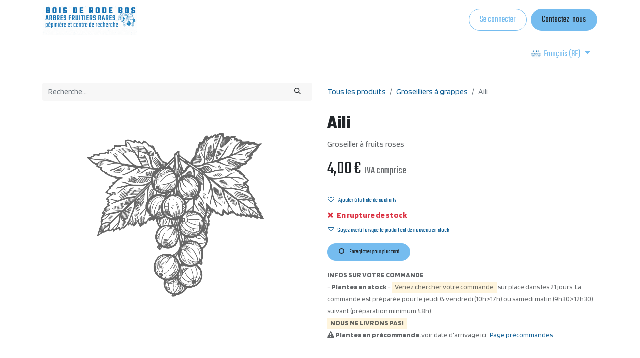

--- FILE ---
content_type: text/html; charset=utf-8
request_url: https://www.boisderodebos.be/shop/aili-6273?category=123
body_size: 13172
content:

        

    
<!DOCTYPE html>
        
        
<html lang="fr-BE" data-website-id="1" data-main-object="product.template(6273,)" data-add2cart-redirect="1">
    <head>
        <meta charset="utf-8"/>
        <meta http-equiv="X-UA-Compatible" content="IE=edge,chrome=1"/>
        <meta name="viewport" content="width=device-width, initial-scale=1"/>
        <meta name="generator" content="Odoo"/>
        <meta name="description" content="Aili, Groseiller à grappes. Groseiller à fruits roses"/>
        <meta name="keywords" content="Groseiller à grappes, Aili, Ribes Rubrum"/>
                <meta name="latin_name" content="Ribes Rubrum"/>
                <meta name="singular_name" content="Groseiller à grappes"/>
            
        <meta property="og:type" content="website"/>
        <meta property="og:title" content="Groseiller à grappes - Aili"/>
        <meta property="og:site_name" content="Bois de Rode Bos"/>
        <meta property="og:url" content="https://www.boisderodebos.be/shop/aili-6273"/>
        <meta property="og:image" content="https://www.boisderodebos.be/web/image/product.template/6273/image_1024?unique=1fa638a"/>
        <meta property="og:description" content="Aili, Groseiller à grappes. Groseiller à fruits roses"/>
        <meta property="og:latin_name" content="Ribes Rubrum"/>
        <meta property="og:singular_name" content="Groseiller à grappes"/>
            
        <meta name="twitter:card" content="summary_large_image"/>
        <meta name="twitter:title" content="Groseiller à grappes - Aili"/>
        <meta name="twitter:image" content="https://www.boisderodebos.be/web/image/product.template/6273/image_1024?unique=1fa638a"/>
        <meta name="twitter:description" content="Aili, Groseiller à grappes. Groseiller à fruits roses"/>
        
        <link rel="canonical" href="https://www.boisderodebos.be/shop/aili-6273"/>
        
        <link rel="preconnect" href="https://fonts.gstatic.com/" crossorigin=""/>
        <title>Groseiller à grappes - Aili</title>
        <link type="image/x-icon" rel="shortcut icon" href="/web/image/website/1/favicon?unique=3ee504b"/>
        <link rel="preload" href="/web/static/src/libs/fontawesome/fonts/fontawesome-webfont.woff2?v=4.7.0" as="font" crossorigin=""/>
        <link type="text/css" rel="stylesheet" href="/web/assets/26096-5a27984/1/web.assets_frontend.min.css" data-asset-bundle="web.assets_frontend" data-asset-version="5a27984"/>
        <script id="web.layout.odooscript" type="text/javascript">
            var odoo = {
                csrf_token: "93b209c3142bfcca3b90f9a86f8de9388e52fe64o1800515403",
                debug: "",
            };
        </script>
        <script type="text/javascript">
            odoo.__session_info__ = {"is_admin": false, "is_system": false, "is_website_user": true, "user_id": false, "is_frontend": true, "profile_session": null, "profile_collectors": null, "profile_params": null, "show_effect": true, "bundle_params": {"lang": "en_US", "website_id": 1}, "translationURL": "/website/translations", "cache_hashes": {"translations": "d9963f372be9f33c49713ab24e5ccf8ebc81f222"}, "recaptcha_public_key": "6LdKvX0qAAAAAImfxDDSMdmj0ekWMOaLpDM9oBj3", "geoip_country_code": "US", "geoip_phone_code": 1, "lang_url_code": "fr_BE"};
            if (!/(^|;\s)tz=/.test(document.cookie)) {
                const userTZ = Intl.DateTimeFormat().resolvedOptions().timeZone;
                document.cookie = `tz=${userTZ}; path=/`;
            }
        </script>
        <script defer="defer" type="text/javascript" src="/web/assets/24010-265d88f/1/web.assets_frontend_minimal.min.js" data-asset-bundle="web.assets_frontend_minimal" data-asset-version="265d88f"></script>
        <script defer="defer" type="text/javascript" data-src="/web/assets/25594-64ed1df/1/web.assets_frontend_lazy.min.js" data-asset-bundle="web.assets_frontend_lazy" data-asset-version="64ed1df"></script>
        
        
    </head>
    <body>
        <div id="wrapwrap" class="   ">
                <header id="top" data-anchor="true" data-name="Header" class="  o_header_standard">
                    
    <nav data-name="Navbar" class="navbar navbar-expand-lg navbar-light o_colored_level o_cc shadow-sm">
        
            <div id="top_menu_container" class="container flex-row flex-wrap">
                
    <a href="/" class="navbar-brand logo me-4">
            <span role="img"><img src="/web/image/res.lang/24/flag_image/French%20%28BE%29%20-%20Fran%C3%A7ais%20%28BE%29?unique=dd42631" class="img img-fluid" width="95" height="40" alt="French (BE) / Français (BE)" loading="lazy"/></span>
        </a>
        
                
                <div class="ms-lg-3 me-auto">
                    <div class="oe_structure oe_structure_solo" id="oe_structure_header_slogan_1">
            
        </div>
  </div>
                <ul class="nav navbar-nav navbar-expand ms-auto order-last order-lg-0">
                    
            <li class="nav-item ms-3 o_no_autohide_item">
                <a href="/web/login" class="btn btn-outline-primary">Se connecter</a>
            </li>
                    
        
        
                    <li class="nav-item">
                        
        <div class="oe_structure oe_structure_solo ms-2">
            <section class="s_text_block o_colored_level" data-snippet="s_text_block" data-name="Text" style="background-image: none;">
                <div class="container">
                    <a href="/contactus" class="btn btn-primary btn_cta" data-bs-original-title="" title=""><span style="font-size: 18px;">Contactez-nous</span></a>
                </div>
            </section>
        </div>
                    </li>
                </ul>
                
                <div class="w-100">
                    <div class="oe_structure oe_structure_solo" id="oe_structure_header_slogan_3">
      <section class="s_text_block o_colored_level" data-snippet="s_text_block" data-name="Text" style="background-image: none;">
        <div class="container">
          <div class="s_hr w-100 pt8 pb8" data-name="Separator">
            <hr class="w-100 mx-auto" style="border-top-width: 1px; border-top-style: solid; border-color: var(--200);"/>
          </div>
        </div>
      </section>
    </div>
  </div>
                
  <button type="button" data-bs-toggle="collapse" data-bs-target="#top_menu_collapse" class="navbar-toggler ">
    <span class="navbar-toggler-icon o_not_editable"></span>
  </button>
                 
                <div id="top_menu_collapse" class="collapse navbar-collapse">
        <div class="o_offcanvas_menu_backdrop" data-bs-toggle="collapse" data-bs-target="#top_menu_collapse" aria-label="Basculer la navigation"></div>
    <ul id="top_menu" class="nav navbar-nav o_menu_loading flex-grow-1">
        <li class="o_offcanvas_menu_toggler order-first navbar-toggler text-end border-0 o_not_editable">
            <a href="#top_menu_collapse" class="nav-link px-3" data-bs-toggle="collapse">
                <span class="fa-2x">×</span>
            </a>
        </li>
        
                        
    <li class="nav-item">
        <a role="menuitem" href="/" class="nav-link ">
            <span>Accueil</span>
        </a>
    </li>
    <li class="nav-item">
        <a role="menuitem" href="/shop" class="nav-link ">
            <span>Boutique</span>
        </a>
    </li>
    <li class="nav-item">
        <a role="menuitem" href="/commandes" class="nav-link ">
            <span>Précommandes</span>
        </a>
    </li>
    <li class="nav-item">
        <a role="menuitem" href="/event" class="nav-link ">
            <span>Événements</span>
        </a>
    </li>
    <li class="nav-item dropdown  ">
        <a data-bs-toggle="dropdown" href="#" class="nav-link dropdown-toggle ">
            <span>Documentation</span>
        </a>
        <ul class="dropdown-menu" role="menu">
    <li class="">
        <a role="menuitem" href="/blog" class="dropdown-item ">
            <span>Articles</span>
        </a>
    </li>
    <li class="">
        <a role="menuitem" href="/q-a" class="dropdown-item ">
            <span>Questions/Réponses</span>
        </a>
    </li>
    <li class="">
        <a role="menuitem" href="/tableaux" class="dropdown-item ">
            <span>Tableaux</span>
        </a>
    </li>
        </ul>
    </li>
    <li class="nav-item">
        <a role="menuitem" href="/contactus" class="nav-link ">
            <span>Contacts</span>
        </a>
    </li>
        
            <li class="nav-item divider d-none"></li> 
            <li class="o_wsale_my_cart align-self-md-start  nav-item">
                <a href="/shop/cart" class="nav-link">
                    <i class="fa fa-shopping-cart"></i>
                    <sup class="my_cart_quantity badge text-bg-primary" data-order-id="">0</sup>
                </a>
            </li>
        
        
            <li class="o_wsale_my_wish d-none nav-item ms-lg-3 o_wsale_my_wish_hide_empty">
                <a href="/shop/wishlist" class="nav-link">
                    <i class="fa fa-1x fa-heart"></i>
                    <sup class="my_wish_quantity o_animate_blink badge text-bg-primary">0</sup>
                </a>
            </li>
        
                    
        <li class="o_offcanvas_logo_container order-last navbar-toggler py-4 order-1 mt-auto text-center border-0">
            <a href="/" class="o_offcanvas_logo logo">
            <span role="img" aria-label="Logo of Bois de Rode Bos" title="Bois de Rode Bos"><img src="/web/image/website/1/logo/Bois%20de%20Rode%20Bos?unique=3ee504b" class="img img-fluid" style="max-width: 200px" alt="Bois de Rode Bos" loading="lazy"/></span>
        </a>
    </li>
    </ul>
                    
        
            <div class="js_language_selector mb-4 mb-lg-0 align-self-lg-center ms-lg-auto dropdown d-print-none">
                <button type="button" data-bs-toggle="dropdown" aria-haspopup="true" aria-expanded="true" class="btn btn-sm btn-outline-secondary border-0 dropdown-toggle ">
  <img class="o_lang_flag" style="" src="/web/image/res.lang/24/flag_image?height=25" loading="lazy"/>
                    <span class="align-middle"> Français (BE)</span>
                </button>
                <div role="menu" class="dropdown-menu float-lg-end">
                        <a href="/nl_BE/shop/aili-6273?category=123" class="dropdown-item js_change_lang " data-url_code="nl_BE">
  <img class="o_lang_flag" style="" src="/web/image/res.lang/16/flag_image?height=25" loading="lazy"/>
                            <span> Nederlands (BE)</span>
                        </a>
                        <a href="/shop/aili-6273?category=123" class="dropdown-item js_change_lang active" data-url_code="fr_BE">
  <img class="o_lang_flag" style="" src="/web/image/res.lang/24/flag_image?height=25" loading="lazy"/>
                            <span> Français (BE)</span>
                        </a>
                </div>
            </div>
        
                </div>
            </div>
        
    </nav>
    
        </header>
                <main>
                    
            <div itemscope="itemscope" itemtype="http://schema.org/Product" id="wrap" class="js_sale o_wsale_product_page ecom-zoomable zoomodoo-next" data-ecom-zoom-click="1">
                <div class="oe_structure oe_empty oe_structure_not_nearest" id="oe_structure_website_sale_product_1" data-editor-message="DROP BUILDING BLOCKS HERE TO MAKE THEM AVAILABLE ACROSS ALL PRODUCTS"></div>
  <section id="product_detail" class="container py-4 oe_website_sale " data-view-track="1" data-product-tracking-info="{&#34;item_id&#34;: 16649, &#34;item_name&#34;: &#34;Aili (Pot 1L)&#34;, &#34;item_category&#34;: &#34;Groseillers&#34;, &#34;currency&#34;: &#34;EUR&#34;, &#34;price&#34;: 4.0}">
                    <div class="row align-items-center">
                        <div class="col-lg-6 d-flex align-items-center">
                            <div class="d-flex justify-content-between w-100">
    <form method="get" class="o_searchbar_form o_wait_lazy_js s_searchbar_input o_wsale_products_searchbar_form me-auto flex-grow-1 mb-2 mb-lg-0" action="/shop/category/groseilliers-a-grappes-123?category=123" data-snippet="s_searchbar_input">
            <div role="search" class="input-group me-sm-2">
        <input type="search" name="search" class="search-query form-control oe_search_box border-0 text-bg-light" placeholder="Recherche…" data-search-type="products" data-limit="5" data-display-image="true" data-display-description="true" data-display-extra-link="true" data-display-detail="true" data-order-by="name asc"/>
        <button type="submit" aria-label="Rechercher" title="Rechercher" class="btn oe_search_button btn btn-light">
            <i class="oi oi-search"></i>
        </button>
    </div>

            <input name="order" type="hidden" class="o_search_order_by" value="name asc"/>
            
        
        </form>
        <div class="o_pricelist_dropdown dropdown d-none">

            <a role="button" href="#" data-bs-toggle="dropdown" class="dropdown-toggle btn btn-light">
                Public Price List GMBH
            </a>
            <div class="dropdown-menu" role="menu">
                    <a role="menuitem" class="dropdown-item" href="/shop/change_pricelist/5">
                        <span class="switcher_pricelist" data-pl_id="5">Public Price List GMBH</span>
                    </a>
            </div>
        </div>
                            </div>
                        </div>
                        <div class="col-lg-6 d-flex align-items-center">
                            <ol class="breadcrumb p-0 mb-2 m-lg-0">
                    <li class="breadcrumb-item o_not_editable">
                        <a href="/shop">Tous les produits </a>
                    </li>
                        <li class="breadcrumb-item">
                            <a href="/shop/category/groseilliers-a-grappes-123">Groseilliers à grappes</a>
                        </li>
                    <li class="breadcrumb-item active">
                        <span>Aili</span>
                    </li>
                </ol>
            </div>
                    </div>
                    <div class="row" id="product_detail_main" data-name="Product Page" data-image_width="50_pc" data-image_layout="carousel">
                        <div class="col-lg-6 mt-lg-4 o_wsale_product_images position-relative">
        <div id="o-carousel-product" class="carousel slide position-sticky mb-3 overflow-hidden" data-bs-ride="carousel" data-bs-interval="0" data-name="Carrousel de produits">
            <div class="o_carousel_product_outer carousel-outer position-relative flex-grow-1">
                <div class="carousel-inner h-100">
                        <div class="carousel-item h-100 active">
        <div class="d-flex align-items-center justify-content-center h-100 oe_unmovable"><img src="/web/image/product.product/16649/image_1024/Aili%20%28Pot%201L%29?unique=1fa638a" class="img img-fluid oe_unmovable product_detail_img mh-100" alt="Aili" loading="lazy"/></div>
                        </div>
                </div>
            </div>
        <div class="o_carousel_product_indicators pt-2 overflow-hidden">
        </div>
        </div>
                        </div>
                        <div id="product_details" class="col-lg-6 mt-md-4">
                            <h1 itemprop="name">Aili</h1>
                            <span itemprop="url" style="display:none;">https://www.boisderodebos.be/shop/aili-6273</span>
                            <span itemprop="image" style="display:none;">https://www.boisderodebos.be/web/image/product.template/6273/image_1920?unique=1fa638a</span>
                            <p class="text-muted my-2" placeholder="Une courte description qui apparaîtra également sur les documents.">Groseiller à fruits roses</p>
                            <form action="/shop/cart/update" method="POST">
                                <input type="hidden" name="csrf_token" value="c00dd0b1282a8ead6f21a340511074fbcb3ff83eo1800515402"/>
                                <div class="js_product js_main_product mb-3">
                                    <div>
        <div itemprop="offers" itemscope="itemscope" itemtype="http://schema.org/Offer" class="product_price mt-2 mb-3 d-inline-block">
            <h3 class="css_editable_mode_hidden">
                <span class="oe_price" style="white-space: nowrap;" data-oe-type="monetary" data-oe-expression="combination_info[&#39;price&#39;]"><span class="oe_currency_value">4,00</span> €</span>
                <span itemprop="price" style="display:none;">4.0</span>
                <span itemprop="priceCurrency" style="display:none;">EUR</span>
                <span style="text-decoration: line-through; white-space: nowrap;" itemprop="listPrice" class="text-danger oe_default_price ms-1 h5 d-none" data-oe-type="monetary" data-oe-expression="combination_info[&#39;list_price&#39;]"><span class="oe_currency_value">4,00</span> €</span>
        <span class="h6 text-muted">
            TVA comprise
        </span>
            </h3>
            <h3 class="css_non_editable_mode_hidden decimal_precision" data-precision="2">
                <span><span class="oe_currency_value">8,00</span> €</span>
        <span class="h6 text-muted">
            TVA comprise
        </span>
            </h3>
        </div>
        <div id="product_unavailable" class="d-none">
            <h3 class="fst-italic">Pas disponible à la vente</h3>
        </div>
                                    </div>
                                    
                                        <input type="hidden" class="product_id" name="product_id" value="16649"/>
                                        <input type="hidden" class="product_template_id" name="product_template_id" value="6273"/>
                                        <input type="hidden" class="product_category_id" name="product_category_id" value="123"/>
                                        <input type="hidden" class="product_tag_id" name="product_tag_id" value="215"/>
			<ul class="list-unstyled js_add_cart_variants mb-0 flex-column" data-attribute_exclusions="{&#34;exclusions&#34;: {&#34;11410&#34;: [], &#34;11411&#34;: [], &#34;11412&#34;: []}, &#34;archived_combinations&#34;: [], &#34;parent_exclusions&#34;: {}, &#34;parent_combination&#34;: [], &#34;parent_product_name&#34;: null, &#34;mapped_attribute_names&#34;: {&#34;11410&#34;: &#34;Conditionnement: Pot 1L&#34;, &#34;11411&#34;: &#34;Conditionnement: Pot 2L&#34;, &#34;11412&#34;: &#34;Conditionnement: Racine Nue&#34;}}">
			</ul>
                                    
                                    <p class="css_not_available_msg alert alert-warning">Cette combinaison n'existe pas.</p>
                                    <div id="o_wsale_cta_wrapper" class="d-flex flex-wrap align-items-center">
            <div contenteditable="false" class="css_quantity input-group hidden_qty">
                <a class="btn btn-link js_add_cart_json" aria-label="Supprimer" title="Supprimer" href="#">
                    <i class="fa fa-minus"></i>
                </a>
                <input type="text" class="form-control quantity text-center" data-min="1" name="add_qty" value="1"/>
                <a class="btn btn-link float_left js_add_cart_json" aria-label="Ajouter" title="Ajouter" data-toggle="popover" data-placement="top" href="#">
                    <i class="fa fa-plus"></i>
                </a>
            </div>
                                        <div id="add_to_cart_wrap" class="d-inline-flex align-items-center mb-2 me-auto">
                                            <a role="button" id="add_to_cart" href="#" class="o_hidden">
                                                <i class="fa fa-shopping-cart me-2"></i>
                                                <span style="font-weight: bold">AJOUTER AU PANIER</span>
                                            </a>
                                        </div>
                                        <div id="product_option_block" class="flex-wrap w-100 d-none d-sm-flex">
            
                <button type="button" role="button" class="btn btn-link px-0 pe-3 o_add_wishlist_dyn" data-action="o_wishlist" title="Ajouter à la liste de souhaits" data-product-template-id="6273" data-product-product-id="16649"><i class="fa fa-heart-o me-2" role="img" aria-label="Add to wishlist" data-bs-original-title="" title="" aria-describedby="tooltip141167"></i>Ajouter à la liste de souhaits</button>
            </div>
                                    </div>
            <div id="addtocart_new_div" class="d-flex flex-wrap align-items-center">

                
                    <button type="button" role="button" class="d-block d-sm-none btn btn-link px-0 pe-3 o_add_wishlist_dyn" data-action="o_wishlist" title="Add to wishlist" data-product-template-id="6273" data-product-product-id="16649"><i class="fa fa-heart-o me-2" role="img" aria-label="Add to wishlist"></i>Ajouter à la liste de souhaits
                    </button>
                

            </div>
    <div class="availability_messages o_not_editable"><div class="availability_message_6438 mb-1">
                <div id="out_of_stock_message">
                    
                        <div class="text-danger fw-bold">
                            <i class="fa fa-times me-1"></i>
                            En rupture de stock
                        </div>
                    
                </div>
                <div id="stock_notification_div">
                    <div class="btn btn-link px-0" id="product_stock_notification_message">
                        <i class="fa fa-envelope-o me-1"></i>
                        Soyez averti lorsque le produit est de nouveau en stock
                    </div>
                    <div id="stock_notification_form" class="d-none">
                        <div class="input-group">
                            <input class="form-control" id="stock_notification_input" name="email" type="text" placeholder="votreemail@gmail.com" title=""/>
                            <input name="product_id" type="hidden" value="17168" title=""/>

                            <div id="product_stock_notification_form_submit_button" class="btn btn-secondary">
                                <i class="fa fa-paper-plane"></i>
                            </div>
                            <div id="stock_notification_input_incorrect" class="btn d-none">
                                <i class="fa fa-times text-danger"></i>
                                Email invalide
                            </div>
                        </div>

                    </div>
                    <div id="stock_notification_success_message" class="d-none">
                        <div class="text-muted">
                            <i class="fa fa-bell"></i>
                            Nous vous informerons dès que le produit sera de nouveau en stock.
                        </div>
                    </div>
                </div>
            </div>
        <div id="stock_wishlist_message" class="availability_message_6438 my-2 d-flex align-items-center flex-column flex-md-row">
            <button id="wsale_save_for_later_button" type="button" role="button" class="btn btn-secondary text-nowrap o_add_wishlist_dyn" data-product-template-id="17168" data-product-product-id="17168" data-action="o_wishlist" title="Ajouter à la liste de souhaits" fdprocessedid="2vbdyy5">
                <i class="fa fa-clock-o me-2"></i>
                Enregistrer pour plus tard
            </button>
            <div id="wsale_added_to_your_wishlist_alert" class="d-none">
                <div class="alert alert-success">
                    <i class="fa fa-heart me-1"></i>
                    Ajouté à votre liste de souhaits
                </div>
            </div>

        </div>
    </div>
                                    <div id="contact_us_wrapper" class="d-none oe_structure oe_structure_solo ">
                                        <section class="s_text_block" data-snippet="s_text_block" data-name="Text">
                                            <div class="container">
                                                <a class="btn btn-primary btn_cta" href="/contactus">Contactez-nous
                                                </a>
                                            </div>
                                        </section>
                                    </div>
                                </div>
                            </form>
                            <div id="product_attributes_simple">
                                <table class="table table-sm text-muted d-none">
                                </table>
                            </div>
                            <div id="o_product_terms_and_share" class="d-flex justify-content-between flex-column flex-md-row align-items-md-end mb-3">
    <p class="text-muted mb-0"><a href="/terms" class="text-muted" data-bs-original-title="" title=""><span aria-describedby="tooltip754001" title="" data-bs-original-title=""><span style="font-size: 14px;"><strong>INFOS SUR VOTRE COMMANDE</strong></span></span><u data-bs-original-title="" title="" aria-describedby="tooltip754001"><br/></u></a><span style="font-size: 14px;">- <strong>Plantes en stock</strong> - <font style="background-color: rgba(255, 239, 198, 0.6);">Venez chercher votre commande</font> sur place dans les 21 jours. La commande est préparée pour le jeudi &amp; vendredi (10h&gt;17h) ou samedi matin (9h30&gt;12h30) suivant (préparation minimum&nbsp;48h).&nbsp;&nbsp;<br/><strong><font style="background-color: rgba(255, 239, 198, 0.6);">NOUS NE LIVRONS PAS!</font></strong><br/><span class="fa fa-warning" data-bs-original-title="" title="" aria-describedby="tooltip223779"></span>&nbsp;<strong>Plantes en précommande</strong>, voir date d'arrivage ici : <a href="/commandes">Page précommandes</a></span></p>
                            </div>
    <input id="wsale_user_email" type="hidden" value=""/>
                        </div>
                    </div>
                </section>
                <section class="product_desc pt64">
                    <div class="s_allow_columns o_container_small">
                         <div class="text-center" style="padding-bottom:25px;"><strong><span class="h4 text-uppercase" style="font-family:Blinker;font-weight:900;">DESCRIPTION</span></strong>
                            <span class="fs-5 text-uppercase">
                                    Groseiller à grappes
                                Aili</span></div>
                            <div itemprop="description" class="oe_structure oe_empty mt0" id="product_full_description"><section class="s_text_block pt40 o_colored_level pb16" data-snippet="s_text_block" data-name="Text" style="background-image: none;">
        <div class="s_allow_columns o_container_small">
            <p>Le groseiller à fruits roses Aili, également connu sous le nom Ribes rubrum 'Aili', est un arbuste à croissance modérée et port droit. Les fruits sont savoureux, aromatiques et ont un goût plus doux que les fruits rouges de groseille ordinaires. 'Aili' est particulièrement apprécié des enfants pour son goût doux !</p><p>Il pousse bien en plein soleil ou à mi-ombre dans un sol calcaire, fertile et bien drainé. Sa hauteur peut atteindre 1,0 à 1,3 m et il produit des fruits en août. Il est adapté pour les zones de rusticité 1 à 4 (supporte de grands froids)<br></p></div></section></div>
                    </div>
                  </section>
            

                <section class="product_characteristics pb4">
                    <div class="s_allow_columns o_container_small">

                        <div class="row">
                        </div>
                    </div>
                </section>

                <section class="blog_post">
                   <div class="s_allow_columns o_container_small">
                   </div>
               </section>
                <div style="text-align:left;" class="s_allow_columns o_container_small">
                    <div class="accordion-item order-2">
                        <div class="mt-3">
                            <div class="mb-3 ">
                                   # <label style="margin-right: 10px;">
                                        <a href="/shop?search=&amp;order=&amp;tag=70">
                                            <span class="sh_product_tag_title tag sh_product_tag_title_after_desc">
                                                <b>
                                                    <span>Groseiller à fruit rose</span>
                                                </b>
                                            </span>
                                        </a>
                                    </label>
                            </div>
                        </div>
                    </div>
                </div>


            <div class="oe_structure oe_structure_solo oe_unremovable oe_unmovable" id="oe_structure_website_sale_recommended_products">
                <section data-snippet="s_dynamic_snippet_products" class="oe_unmovable oe_unremovable s_dynamic_snippet_products o_wsale_alternative_products s_dynamic pt32 pb32 o_colored_level d-lg-none o_snippet_desktop_invisible s_product_product_card_group o_dynamic_empty" data-name="Alternative Products" style="background-image: none;" data-template-key="website_sale.dynamic_filter_template_product_product_card_group" data-product-category-id="all" data-number-of-elements="2" data-number-of-elements-small-devices="1" data-number-of-records="4" data-carousel-interval="5000" data-bs-original-title="" title="" data-filter-id="6" data-force-minimum-max-limit-to16="1" data-extra-classes="o_card_group rounded" data-row-per-slide="2" data-arrow-position="bottom" data-invisible="1">
                    <div class="o_not_editable o_container_small">
                        <div class="css_non_editable_mode_hidden">
                            <div class="missing_option_warning alert alert-info rounded-0 fade show d-none d-print-none o_default_snippet_text">
                                Votre snippet dynamique sera affiché ici...
                                Ce message s'affiche parce que vous n'avez pas défini le filtre et le modèle à utiliser.
                            </div>
                        </div>
                        <div class="dynamic_snippet_template"></div>
                    </div>
                </section>
            </div><div class="oe_structure oe_empty oe_structure_not_nearest mt16" id="oe_structure_website_sale_product_2" data-editor-message="DROP BUILDING BLOCKS HERE TO MAKE THEM AVAILABLE ACROSS ALL PRODUCTS"><section class="s_text_block pb40 o_colored_level pt56" data-snippet="s_text_block" data-name="Text" style="background-image: none;">
        <div class="s_allow_columns o_container_small">
          <p>
            <em>
              <span class="fa fa-hand-o-right" data-bs-original-title="" title="" aria-describedby="tooltip173564" contenteditable="false">​</span>&nbsp;&nbsp;Nous n'effectuons <strong>pas d'envoi ni de livraison à domicile&nbsp; --- No Delivery ---</strong><span style="font-size: 14px;"><br/></span><span class="fa fa-hand-o-right" contenteditable="false">​</span>&nbsp; &nbsp;Les plantes commandées sont à <strong>enlever en pépinière dans les 21 jours</strong>.</em></p></div>
      </section>
    <section class="s_newsletter_block s_newsletter_list o_colored_level pt0 pb0" data-list-id="1" data-snippet="s_newsletter_block" data-name="Newsletter block" style="background-image: none; position: relative;" data-oe-shape-data="{&#34;shape&#34;:&#34;web_editor/Wavy/08&#34;,&#34;colors&#34;:{&#34;c2&#34;:&#34;#FFE79C&#34;},&#34;flip&#34;:[]}"><div class="o_we_shape o_web_editor_Wavy_08" style="background-image: url(&#34;/web_editor/shape/web_editor%2FWavy%2F08.svg?c2=%23FFE79C&#34;);"></div>
        <div class="container">
    <div class="row">
        <div class="o_colored_level offset-lg-3 pt32 pb40 col-lg-7">
            <h2>Restez informés !</h2>
            <p>Sur nos ateliers, visites guidées, journées portes ouvertes, nos arrivages et&nbsp; nouveautés....</p>
    <div class="s_newsletter_subscribe_form s_newsletter_list js_subscribe" data-vxml="001" data-list-id="0" data-name="Newsletter Form" data-snippet="s_newsletter_subscribe_form">
        <div class="input-group">
            <input type="email" name="email" class="js_subscribe_value form-control" placeholder="Votre adresse email..." fdprocessedid="rt8b9w"/>
            <a role="button" href="#" class="btn btn-primary js_subscribe_btn o_submit" data-bs-original-title="" title="">S'inscrire</a>
            <a role="button" href="#" class="btn btn-success js_subscribed_btn o_submit o_default_snippet_text d-none" disabled="disabled">Merci</a>
        </div>
    </div>
        </div>
    </div>
        </div>
    </section></div>
  </div>
        
                </main>
                <footer id="bottom" data-anchor="true" data-name="Footer" class="o_footer o_colored_level o_cc ">
                    <div id="footer" class="oe_structure oe_structure_solo"><div class="s_popup o_newsletter_popup o_snippet_invisible d-none" data-name="Newsletter Popup NL" data-vcss="001" data-snippet="s_newsletter_subscribe_popup" id="sPopup1747064399126" style="background-image: none;" data-invisible="1">
        <div class="modal fade s_popup_middle o_newsletter_modal modal_shown" style="background-color: var(--black-50) !important; display: none;" data-show-after="5000" data-display="afterDelay" data-consents-duration="5" data-bs-focus="false" data-bs-backdrop="false" tabindex="-1" aria-hidden="true">
            <div class="modal-dialog d-flex">
                <div class="modal-content oe_structure">
                    <div class="s_popup_close js_close_popup o_we_no_overlay o_not_editable o_default_snippet_text" aria-label="Sluiten">×</div>
                    <section class="s_text_block pb64 o_colored_level o_snippet_invisible pt224 oe_img_bg o_bg_img_center o_bg_img_origin_border_box o_conditional_hidden" data-snippet="s_text_block" data-name="Text" style="background-image: url(&#34;/web/image/23176-865ad069/newlster.jpg&#34;); background-position: 0% 37.5351%;" data-visibility="conditional" data-visibility-value-lang="[{&#34;id&#34;:16,&#34;name&#34;:&#34;Dutch (BE) / Nederlands (BE)&#34;,&#34;display_name&#34;:&#34;Dutch (BE) / Nederlands (BE)&#34;,&#34;code&#34;:&#34;nl_BE&#34;}]" data-visibility-selectors="html:not([lang=&#34;nl-BE&#34;]) body:not(.editor_enable) [data-visibility-id=&#34;lang_o_16&#34;]" data-visibility-id="lang_o_16" data-original-id="23175" data-original-src="/web/image/23175-f8d5805d/newlster.jpg" data-mimetype="image/jpeg" data-resize-width="600"><div class="o_we_bg_filter" style="background-image: linear-gradient(135deg, rgba(169, 172, 145, 0.5) 0%, rgba(0, 0, 0, 0.5) 100%);"></div>
                        <div class="s_allow_columns container">
                            <h1 style="text-align: center;"><font class="text-white">Blijf op de hoogte</font></h1>
                            <p style="text-align: center;"><font class="text-white"><span style="font-size: 18px;">van onze workshops, lezingen, opendeurdagen en rondleidingen</span></font></p>
                        </div>
                    </section>
                    <section class="s_text_block o_colored_level o_snippet_invisible o_conditional_hidden" data-snippet="s_text_block" data-name="Text" style="background-image: none;" data-visibility="conditional" data-visibility-value-lang="[{&#34;id&#34;:16,&#34;name&#34;:&#34;Dutch (BE) / Nederlands (BE)&#34;,&#34;display_name&#34;:&#34;Dutch (BE) / Nederlands (BE)&#34;,&#34;code&#34;:&#34;nl_BE&#34;}]" data-visibility-selectors="html:not([lang=&#34;nl-BE&#34;]) body:not(.editor_enable) [data-visibility-id=&#34;lang_o_16&#34;]" data-visibility-id="lang_o_16">
                        <div class="container">
                            <div class="row s_nb_column_fixed g-0">
                                <div class="col-lg-8 offset-lg-2 pt32 pb32 o_colored_level">
    <div class="s_newsletter_subscribe_form s_newsletter_list js_subscribe" data-vxml="001" data-list-id="3" data-name="Newsletter Form" data-snippet="s_newsletter_subscribe_form">
                <div class="input-group">
                    <input type="email" name="email" editable="true" class="js_subscribe_value form-control" placeholder="Uw email..."/>
                    <a role="button" href="#" class="btn btn-primary js_subscribe_btn o_submit o_default_snippet_text">Zenden</a>
                </div>
            </div>
                                </div>
                            </div>
                        </div>
                    </section>
                </div>
            </div>
        </div>
    </div><div class="s_popup o_newsletter_popup o_snippet_invisible d-none" data-name="Newsletter Popup FR" data-vcss="001" data-snippet="s_newsletter_subscribe_popup" id="sPopup1747061533557" style="background-image: none;" data-invisible="1">
        <div class="modal fade s_popup_middle o_newsletter_modal modal_shown" style="background-color: var(--black-50) !important; display: none;" data-show-after="5000" data-display="afterDelay" data-consents-duration="5" data-bs-focus="false" data-bs-backdrop="false" tabindex="-1" aria-hidden="true">
            <div class="modal-dialog d-flex">
                <div class="modal-content oe_structure">
                    <div class="s_popup_close js_close_popup o_we_no_overlay o_not_editable o_default_snippet_text" aria-label="Fermer">×</div>
                    <section class="s_text_block o_colored_level o_snippet_invisible pt224 pb64 oe_img_bg o_bg_img_center o_bg_img_origin_border_box o_conditional_hidden" data-snippet="s_text_block" data-name="Text" style="background-image: url(&#34;/web/image/23176-865ad069/newlster.jpg&#34;); background-position: 0% 35.4176%;" data-visibility="conditional" data-visibility-value-country-rule="" data-visibility-value-lang="[{&#34;id&#34;:24,&#34;name&#34;:&#34;French (BE) / Français (BE)&#34;,&#34;display_name&#34;:&#34;French (BE) / Français (BE)&#34;,&#34;code&#34;:&#34;fr_BE&#34;}]" data-visibility-selectors="html:not([lang=&#34;fr-BE&#34;]) body:not(.editor_enable) [data-visibility-id=&#34;lang_o_24&#34;]" data-visibility-id="lang_o_24" data-original-id="23175" data-original-src="/web/image/23175-f8d5805d/newlster.jpg" data-mimetype="image/jpeg" data-resize-width="600"><div class="o_we_bg_filter" style="background-image: linear-gradient(135deg, rgba(200, 201, 172, 0.5) 0%, rgba(0, 0, 0, 0.5) 100%);"></div>
                        <div class="s_allow_columns container">
                            <h1 style="text-align: center;"><font class="text-white">Restez au courant</font></h1>
                            <p style="text-align: center;"><font class="text-white"><span style="font-size: 18px;">de nos événements, portes ouvertes, ateliers, conférences</span></font></p>
                        </div>
                    </section>
                    <section class="s_text_block o_colored_level o_snippet_invisible o_conditional_hidden" data-snippet="s_text_block" data-name="Text" style="background-image: none;" data-visibility="conditional" data-visibility-value-lang="[{&#34;id&#34;:24,&#34;name&#34;:&#34;French (BE) / Français (BE)&#34;,&#34;display_name&#34;:&#34;French (BE) / Français (BE)&#34;,&#34;code&#34;:&#34;fr_BE&#34;}]" data-visibility-selectors="html:not([lang=&#34;fr-BE&#34;]) body:not(.editor_enable) [data-visibility-id=&#34;lang_o_24&#34;]" data-visibility-id="lang_o_24">
                        <div class="container">
                            <div class="row s_nb_column_fixed g-0">
                                <div class="col-lg-8 offset-lg-2 pt32 pb32 o_colored_level">
    <div class="s_newsletter_subscribe_form s_newsletter_list js_subscribe" data-vxml="001" data-list-id="2" data-name="Newsletter Form" data-snippet="s_newsletter_subscribe_form">
                <div class="input-group">
                    <input type="email" name="email" editable="true" class="js_subscribe_value form-control" placeholder="Votre email ..."/>
                    <a role="button" href="#" class="btn btn-primary js_subscribe_btn o_submit o_default_snippet_text">Envoyer</a>
                </div>
            </div>
                                </div>
                            </div>
                        </div>
                    </section>
                </div>
            </div>
        </div>
    </div><div class="s_popup o_snippet_invisible d-none" data-vcss="001" data-snippet="s_popup" data-name="Popup" id="sPopup1745249180978" style="background-image: none;" data-invisible="1">
        <div class="modal fade s_popup_middle modal_shown" style="display: none; background-color: var(--black-50) !important;" data-show-after="0" data-display="afterDelay" data-consents-duration="1" data-bs-focus="false" data-bs-backdrop="false" tabindex="-1" aria-hidden="true">
            <div class="modal-dialog d-flex">
                <div class="modal-content oe_structure">
                    <div class="s_popup_close js_close_popup o_we_no_overlay o_not_editable o_default_snippet_text" aria-label="Fermer">×</div>
                    <section class="s_banner pt96 pb96 o_colored_level oe_img_bg o_bg_img_center o_bg_img_origin_border_box" data-snippet="s_banner" style="background-image: url(&#34;/web/image/25756-876101cc/c100.jpg&#34;);" data-original-id="15946" data-original-src="/web/image/15946-ec3309dd/c100.jpg" data-mimetype="image/jpeg" data-resize-width="600">
                        <div class="container">
                            <div class="row s_nb_column_fixed">
                                <div class="col-lg-10 offset-lg-1 text-center o_cc o_cc1 jumbotron pt48 pb48 o_colored_level">
                                    <h2><font style="font-size: 62px;">Congés de Noël&nbsp;</font></h2><h2><font style="font-size: 62px;">&nbsp;Du 22 décembre&nbsp;</font></h2><h2><font style="font-size: 62px;">au 15 janvier</font></h2><p class="lead">La pépinière sera fermée pendant cette période mais vous pouvez toujours&nbsp;faire vos emplettes sur le site web ! Vous pourrez récupérer vos commandes dès le 15 janvier.&nbsp;<br/>(Stock à jour)</p></div>
                            </div>
                        </div>
                    </section>
                </div>
            </div>
        </div>
    </div>
            <section class="s_text_block pt32 pb16" data-snippet="s_text_block" data-name="Text" style="background-image: none;">
                <div class="container s_allow_columns">
                    <div class="s_social_media text-center mb-4 o_not_editable" data-snippet="s_social_media" data-name="Social Media">
                        <h5 class="s_social_media_title d-none">Suivez-nous</h5>
<a href="/website/social/facebook" class="s_social_media_facebook" target="_blank">
                            <i class="fa fa-facebook rounded-circle rounded shadow-sm o_editable_media"></i>
                        </a>
<a href="/website/social/instagram" class="s_social_media_instagram" target="_blank">
                            <i class="fa rounded-circle rounded shadow-sm o_editable_media fa-instagram"></i>
                        </a>
</div>
                    <p style="text-align: center;"><b><span style="font-size: 36px;">Pépinière spécialisée en arbre fruitier hors du commun</span></b></p><p style="text-align: center;"><span style="font-size: 18px;">Nous sommes une pépinière spécialisée en arbre fruitier et arbuste fruitier rare ou hors du commun&nbsp;<br/>adaptés au climat tempéré, basée à côté de Bruxelles, en Belgique.</span><br/><span style="font-size: 18px;">
</span><br/><span style="font-size: 18px;">
La pépinière est ouverte aux clients librement&nbsp;le&nbsp;</span><b><span style="font-size: 18px;">jeudi, vendredi de 10h&nbsp; à 17 heures&nbsp;</span></b><span style="font-size: 18px;">et le&nbsp;</span><b><span style="font-size: 18px;">samedi matin de&nbsp;9 h 30 à 12 h 30&nbsp;</span></b><span style="font-size: 18px;"><br/>excepté juin - juillet - août (possible sur RV) et les vacances scolaires de Noël et de Nouvel An).&nbsp;</span><br/><span style="font-size: 18px;">&nbsp;</span><br/><span style="font-size: 24px;"><strong>Parking:&nbsp;</strong></span><br/>
<b></b><span style="font-size: 18px;">Garez-vous dans la rue sur les parkings publics. Puis marchez sur le chemin.</span></p><p style="text-align: center;"><b><span style="font-size: 24px;">Modes de paiement:&nbsp;</span><span style="font-size: 18px;"><br/></span></b><span style="font-size: 18px;">Payconiq, virement/QR code gsm&nbsp;ou cash.&nbsp;</span></p><p style="text-align: center;"><span style="font-size: 24px;"><strong>Nous trouver :</strong></span><b><br/></b><span style="font-size: 18px;">99 drève de Linkebeek - 1640 Rhode-St-Genèse - Belgique</span></p><p class="text-center mb-1"></p></div>
            </section>
            
        </div>
    <div class="o_footer_copyright o_colored_level o_cc" data-name="Copyright">
                        <div class="container py-3">
                            <div class="row">
                                <div class="col-sm text-center text-sm-start text-muted">
                                    <span class="o_footer_copyright_name me-2"><span style="font-size: 18px;"><b><span style="font-size: 18px;">Le Bon Plant SPRL&nbsp; &nbsp; &nbsp;&nbsp;</span></b></span><span style="font-size: 14px;">N° d'entreprise 01013118874&nbsp; &nbsp; &nbsp; TVA BE1013118874&nbsp; &nbsp; &nbsp; &nbsp; &nbsp; &nbsp; &nbsp; &nbsp; &nbsp; &nbsp; &nbsp; &nbsp; &nbsp; &nbsp; &nbsp; &nbsp;&nbsp;</span></span>
        
            <div class="js_language_selector  d-print-none">
                <div role="menu" class=" list-inline">
                        <a href="/nl_BE/shop/aili-6273?category=123" class="js_change_lang  list-inline-item" data-url_code="nl_BE">
  <img class="o_lang_flag" style="" src="/web/image/res.lang/16/flag_image?height=25" loading="lazy"/>
                            <span> Nederlands (BE)</span>
                        </a>
            <span class="list-inline-item">|</span>
                        <a href="/shop/aili-6273?category=123" class="js_change_lang active list-inline-item" data-url_code="fr_BE">
  <img class="o_lang_flag" style="" src="/web/image/res.lang/24/flag_image?height=25" loading="lazy"/>
                            <span> Français (BE)</span>
                        </a>
    </div>
            </div>
        
    </div>
                                </div>
                        </div>
                    </div>
                </footer>
            </div>
            <script id="tracking_code" async="1" src="https://www.googletagmanager.com/gtag/js?id=G-ZX8ZR5QF71"></script>
            <script>
                window.dataLayer = window.dataLayer || [];
                function gtag(){dataLayer.push(arguments);}
                gtag('js', new Date());
                gtag('config', 'G-ZX8ZR5QF71');
            </script>
        
        </body>
</html>
    

--- FILE ---
content_type: image/svg+xml
request_url: https://www.boisderodebos.be/web_editor/shape/web_editor%2FWavy%2F08.svg?c2=%23FFE79C
body_size: 1951
content:
<?xml version="1.0" encoding="utf-8"?>
<!-- Generator: Adobe Illustrator 24.1.3, SVG Export Plug-In . SVG Version: 6.00 Build 0)  -->
<svg version="1.1" id="Waves" xmlns="http://www.w3.org/2000/svg" xmlns:xlink="http://www.w3.org/1999/xlink" x="0px" y="0px"
	 viewBox="0 0 1400 1400" xml:space="preserve">
<style type="text/css">
	.st0{fill:url(#SVGID_1_);}
	.st1{opacity:0.22;fill:url(#SVGID_2_);enable-background:new    ;}
	.st2{fill:url(#SVGID_3_);}
</style>
<radialGradient id="SVGID_1_" cx="700.05" cy="6519.4429" r="734.1025" fx="-9.7756" fy="6332.231" gradientTransform="matrix(1 0 0 -1 0 6708.9502)" gradientUnits="userSpaceOnUse">
	<stop  offset="0" style="stop-color:#FFE79C"/>
	<stop  offset="0.98" style="stop-color:#FFE79C;stop-opacity:0.3"/>
</radialGradient>
<path class="st0" d="M0,245c0,0,84.1,25.3,239.7-51.1c112-55,271.8-35.4,314.3-2c142.4,111.8,138.5,138.7,249,148
	s155.6-59.1,286.3-39.4c65.4,9.9,172.7,129.3,310.8,53.4V0H0V245z"/>
<linearGradient id="SVGID_2_" gradientUnits="userSpaceOnUse" x1="303.6805" y1="6686.5811" x2="1025.8474" y2="6284.4497" gradientTransform="matrix(1 0 0 -1 0 6708.9502)">
	<stop  offset="0" style="stop-color:#FFE79C"/>
	<stop  offset="1" style="stop-color:#FFE79C"/>
</linearGradient>
<path class="st1" d="M0,486c57.8-4.9,277-192.5,390.6-225s211.9-37.5,420.2,59.2c104.2,48.4,195.2,29.7,240.9,12.9
	c61.5-22.5,156.9-161,348.3-106.7V0H0l-0.2,486"/>
<linearGradient id="SVGID_3_" gradientUnits="userSpaceOnUse" x1="699.95" y1="580.0013" x2="699.95" y2="-31.0112" gradientTransform="matrix(1 0 0 -1 0 572)">
	<stop  offset="9.365156e-02" style="stop-color:#FFE79C"/>
	<stop  offset="0.3846" style="stop-color:#FFE79C;stop-opacity:0.5412"/>
	<stop  offset="0.7278" style="stop-color:#FFE79C;stop-opacity:0"/>
</linearGradient>
<path class="st2" d="M0,273.3c62.5,34.5,113.6,11.9,138.5,0s148.2-130.8,263-134.2c107.8-3.2,135.4,37.5,222.5,117.4
	s158.7,63.3,196,39.5s113.2-98.8,234.7-40.5s110.2,49.3,137.1,48.4c28.5-1,84.1-46.9,129.1-64.1s79-6.9,79-6.9V0H0V273.3z"/>
</svg>
